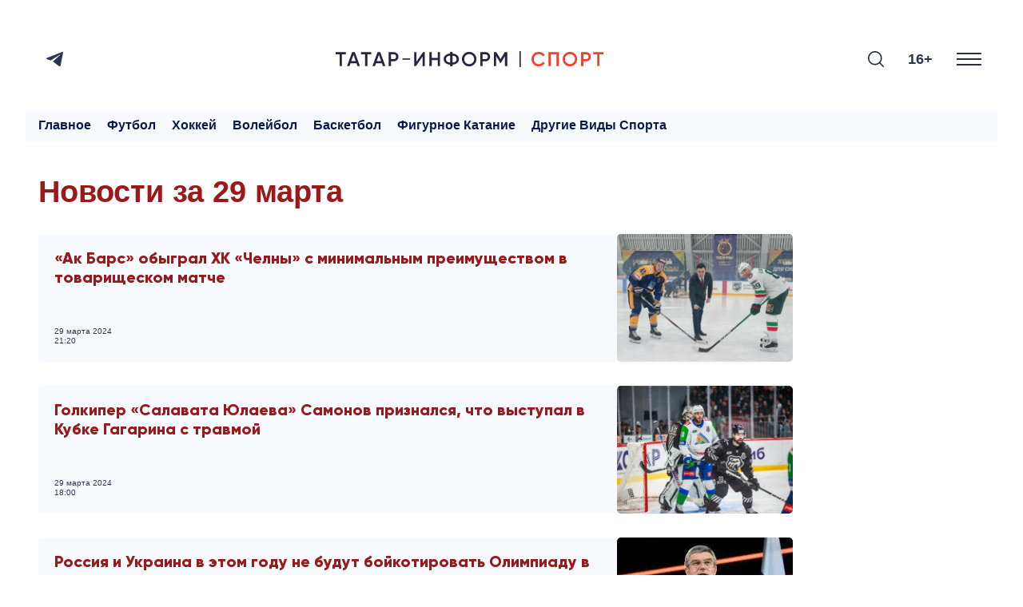

--- FILE ---
content_type: text/html; charset=UTF-8
request_url: https://sport.tatar-inform.ru/news/date/list?date=29.03.2024
body_size: 13862
content:
<!DOCTYPE html>
<html lang="ru" prefix="og: http://ogp.me/ns#">

  <head>

  <meta http-equiv="Content-Type" content="text/html; charset=utf-8"/>
  <meta name="viewport" content="width=device-width, initial-scale=1, maximum-scale=1, minimal-ui">
  <meta name="format-detection" content="telephone=no">
  <meta http-equiv="X-UA-Compatible" content="IE=edge">

  <title> Новости за 29 марта - страница 1 </title>

  <meta name="description" content=" Новости за 29 марта - страница 1 ">
  <meta name="keywords" content="">
  <meta name="amphtml" content="">

  <link rel="icon" href="https://sport.tatar-inform.ru/favicon.ico" type="image/x-icon">
  <link rel="preconnect" href="https://fonts.googleapis.com">
  
  <link rel="stylesheet" href="https://cdn.rawgit.com/mfd/09b70eb47474836f25a21660282ce0fd/raw/e06a670afcb2b861ed2ac4a1ef752d062ef6b46b/Gilroy.css">
  <link rel="stylesheet" href="/css/app.css?id=e0151e04696654eacaf2">

  <link rel="canonical" href="https://sport.tatar-inform.ru/news/date/list" />

  <!-- These parameters are set in the `tatamedia/settings` module in the `Analytical` section -->

<meta name="yandex-verification" content="7df6728225cd2f3e" />

<meta content="EX_N9o0fCso_KVLcSr1lcGKNKcf1fAPwvXJHdVRjxUk" name="google-site-verification" />


<script type="text/javascript">!function(){var t=document.createElement("script");t.type="text/javascript",t.async=!0,t.src="https://vk.com/js/api/openapi.js?167",t.onload=function(){VK.Retargeting.Init("VK-RTRG-457518-2CRlg"),VK.Retargeting.Hit()},document.head.appendChild(t)}();</script><noscript><img src="https://vk.com/rtrg?p=VK-RTRG-457518-2CRlg" style="position:fixed; left:-999px;" alt=""/></noscript>

<script async src="https://www.tiktok.com/embed.js"></script>

<script src="https://yastatic.net/pcode/adfox/loader.js" crossorigin="anonymous"></script>

    
  
  

</head>

  <body class="root">
    <div class="widget-any widget-any--pt0">
  <div class="widget-any__content">
      <style>
	@media all and (max-width: 710px) {
		#top_banner {
			margin-right: -20px;
			margin-left: -20px;
		}
		
		#adfox_top_banner {
			height: 50px !important;
			max-height: 50px;
		}
		
		#adfox_top_banner a {
			height: 50px !important;
			max-height: 50px;
		}
	}
</style>

<!--AdFox START-->
<!--tatarinform-->
<!--Площадка: www.tatar-inform.ru / все страницы / Шапка 970x100-->
<!--Категория: <не задана>-->
<!--Тип баннера: Шапка 970x100-->
<div id="top_banner">
	<div id="adfox_top_banner"></div>
</div>
<script>
	document.addEventListener("DOMContentLoaded", function(){
		setTimeout(function() {
			window.Ya.adfoxCode.create({
				ownerId: 205178,
				containerId: 'adfox_top_banner',
				params: {
					p1: 'cotlr',
					p2: 'hejg'
				}
			});
		}, 1000);
	});
</script>

<style>
.page-main__header {
    border-top: none;
}
</style>
      <span style="display: none"> news_header_top_970_100 </span>
  </div>
</div>
    <header class="header-new__container">
    <div class="header-new ">
        <div class="header-new__social">
          <ul class="social-list">
  <li class="social-list__item">
    <a class="social-list__link btn-icon" title="Telegram" target="_blank" href="https://t.me/TatarinformSport">
      <svg class="btn-icon__svg" width="21" height="18" viewBox="0 0 21 18" fill="none" xmlns="http://www.w3.org/2000/svg">
        <path d="M19.4669 0.200173L0.816981 7.45812C0.816981 7.45812 -0.0658409 7.75775 0.00392772 8.31056C0.0740024 8.86338 0.793728 9.11687 0.793728 9.11687L5.48506 10.6836L16.7496 3.58689C16.7496 3.58689 17.3999 3.19527 17.3766 3.58689C17.3766 3.58689 17.4929 3.65611 17.1444 3.97881C16.7958 4.30151 8.29569 11.8819 8.29569 11.8819L8.27886 12.0251L15.9369 17.8499C17.2141 18.4027 17.6787 17.2506 17.6787 17.2506L21 0.637933C20.9997 -0.468305 19.4669 0.200173 19.4669 0.200173Z" fill="#2B3654"/>
      </svg>
    </a>
  </li>
</ul>


        </div>

        <a href="/" class="header-new__logo">
          <svg xmlns="http://www.w3.org/2000/svg" xmlns:xlink="http://www.w3.org/1999/xlink" version="1.1" id="Слой_1" x="0px" y="0px" viewBox="0 0 1579.65 94.5" style="enable-background:new 0 0 1579.65 94.5;" xml:space="preserve">
            <style type="text/css">
              .st0{fill:#292442;}
              .st1{fill:#F0412E;}
              .st2{fill:#292E42;}
            </style>
            <g>
              <g>
                <path class="st0" d="M0.01,6.05h60.03V19H36.85v69.45H23.31V19H0L0.01,6.05L0.01,6.05z"/>
                <path class="st0" d="M143.03,88.45h-14.6l-5.77-16.6H87.58l-5.77,16.6H67.1L97,6.05h16.24L143.03,88.45z M105.13,21.94    l-13.07,37.2h26.13L105.13,21.94z"/>
                <path class="st0" d="M150.1,6.05h60.03V19h-23.19v69.45H173.4V19h-23.31V6.05H150.1z"/>
                <path class="st0" d="M293.12,88.45h-14.6l-5.77-16.6h-35.08l-5.77,16.6h-14.71l29.9-82.4h16.24L293.12,88.45z M255.21,21.94    l-13.07,37.2h26.13L255.21,21.94z"/>
                <path class="st0" d="M312.54,6.05h30.37c7.77,0,14.24,2.59,19.42,7.77c5.26,5.18,7.89,11.62,7.89,19.3    c0,7.61-2.63,14.05-7.89,19.3c-5.18,5.18-11.65,7.77-19.42,7.77h-16.83v28.25h-13.54L312.54,6.05L312.54,6.05z M326.08,47.49    h16.83c4,0,7.3-1.35,9.89-4.06s3.88-6.14,3.88-10.3s-1.29-7.59-3.88-10.3c-2.59-2.71-5.89-4.06-9.89-4.06h-16.83V47.49    L326.08,47.49z"/>
                <path class="st0" d="M526.18,88.45h-13.54V32.54L473.8,88.45h-10.59V6.05h13.54v55.91l38.84-55.91h10.59V88.45z"/>
                <path class="st0" d="M602.11,39.83V6.05h13.54v82.4h-13.54V52.78H566.8v35.67h-13.54V6.05h13.54v33.78H602.11z"/>
                <path class="st0" d="M689.1,80.21v9.42h-13.3v-9.42c-11.77-0.94-21.11-4.28-28.02-10.01c-6.91-5.73-10.36-13.38-10.36-22.95    c0-9.49,3.45-17.11,10.36-22.84c6.98-5.81,16.32-9.18,28.02-10.12V4.87h13.3v9.42c11.54,0.94,20.79,4.32,27.78,10.12    c6.98,5.81,10.48,13.42,10.48,22.84c0,9.5-3.49,17.15-10.48,22.95C709.97,75.93,700.71,79.27,689.1,80.21z M650.96,47.25    c0,12.24,8.28,19.11,24.84,20.6v-41.2C659.24,28.14,650.96,35.01,650.96,47.25z M689.1,26.65v41.2    c16.48-1.65,24.72-8.51,24.72-20.6C713.81,35.01,705.57,28.14,689.1,26.65z"/>
                <path class="st0" d="M817.99,77.62c-8.24,8.24-18.32,12.36-30.25,12.36s-22.05-4.12-30.37-12.36    c-8.24-8.32-12.36-18.44-12.36-30.37s4.12-22.01,12.36-30.25c8.32-8.32,18.44-12.48,30.37-12.48S809.75,8.68,817.99,17    c8.32,8.24,12.48,18.32,12.48,30.25C830.47,59.18,826.31,69.3,817.99,77.62z M766.9,68.44c5.73,5.57,12.67,8.36,20.83,8.36    c8.24,0,15.14-2.78,20.72-8.36c5.65-5.65,8.47-12.71,8.47-21.19s-2.82-15.5-8.47-21.07c-5.57-5.65-12.48-8.47-20.72-8.47    s-15.19,2.82-20.83,8.47c-5.57,5.57-8.36,12.6-8.36,21.07C758.54,55.65,761.33,62.71,766.9,68.44z"/>
                <path class="st0" d="M853.42,6.05h30.37c7.77,0,14.24,2.59,19.42,7.77c5.26,5.18,7.89,11.62,7.89,19.3    c0,7.61-2.63,14.05-7.89,19.3c-5.18,5.18-11.65,7.77-19.42,7.77h-16.83v28.25h-13.54L853.42,6.05L853.42,6.05z M866.96,47.49    h16.83c4,0,7.3-1.35,9.89-4.06s3.89-6.14,3.89-10.3s-1.3-7.59-3.89-10.3c-2.59-2.71-5.88-4.06-9.89-4.06h-16.83V47.49z"/>
                <path class="st0" d="M997.85,6.05h14.48v82.4h-13.54V29.71l-25.07,41.43h-1.65L947,29.59v58.86h-13.54V6.05h14.6l24.84,41.2    L997.85,6.05z"/>
              </g>
              <g>
                <path class="st1" d="M1198.62,89.98c-12.4,0-22.68-4.08-30.84-12.24c-8.16-8.32-12.24-18.48-12.24-30.49    c0-12.08,4.08-22.21,12.24-30.37c8.08-8.24,18.36-12.36,30.84-12.36c7.45,0,14.34,1.77,20.66,5.3    c6.32,3.53,11.24,8.32,14.77,14.36l-11.77,6.83c-2.2-4.08-5.4-7.32-9.59-9.71c-4.2-2.39-8.89-3.59-14.07-3.59    c-8.71,0-15.85,2.79-21.42,8.36c-5.41,5.49-8.12,12.56-8.12,21.19s2.71,15.7,8.12,21.19c5.57,5.57,12.71,8.36,21.42,8.36    c5.18,0,9.89-1.19,14.13-3.59c4.24-2.39,7.42-5.63,9.54-9.71l11.77,6.71c-3.37,5.96-8.28,10.79-14.71,14.48    C1213.13,88.21,1206.23,89.98,1198.62,89.98z"/>
                <path class="st1" d="M1255.83,6.05h60.62v82.4h-13.54V19h-33.55v69.45h-13.53V6.05z"/>
                <path class="st1" d="M1412.38,77.62c-8.24,8.24-18.32,12.36-30.25,12.36s-22.05-4.12-30.37-12.36    c-8.24-8.32-12.36-18.44-12.36-30.37s4.12-22.01,12.36-30.25c8.32-8.32,18.44-12.48,30.37-12.48s22.01,4.16,30.25,12.48    c8.32,8.24,12.48,18.32,12.48,30.25S1420.7,69.3,1412.38,77.62z M1361.29,68.44c5.73,5.57,12.67,8.36,20.83,8.36    c8.24,0,15.14-2.78,20.72-8.36c5.65-5.65,8.47-12.71,8.47-21.19s-2.82-15.5-8.47-21.07c-5.57-5.65-12.48-8.47-20.72-8.47    s-15.19,2.82-20.83,8.47c-5.57,5.57-8.36,12.6-8.36,21.07C1352.94,55.65,1355.72,62.71,1361.29,68.44z"/>
                <path class="st1" d="M1447.81,6.05h30.37c7.77,0,14.24,2.59,19.42,7.77c5.26,5.18,7.89,11.62,7.89,19.3    c0,7.61-2.63,14.05-7.89,19.3c-5.18,5.18-11.65,7.77-19.42,7.77h-16.83v28.25h-13.54V6.05z M1461.35,47.49h16.83    c4,0,7.3-1.35,9.89-4.06s3.88-6.14,3.88-10.3s-1.29-7.59-3.88-10.3c-2.59-2.71-5.89-4.06-9.89-4.06h-16.83V47.49z"/>
                <path class="st1" d="M1519.62,6.05h60.03V19h-23.19v69.45h-13.54V19h-23.31V6.05H1519.62z"/>
              </g>
              <rect x="1084.27" y="0" class="st0" width="7.96" height="94.5"/>
              <rect x="393.83" y="42.98" class="st2" width="45.16" height="7.96"/>
            </g>
            </svg>
          
              
        </a>

        <div class="search-burger__container">
            <button type="click" class="search__btn search_btn_open">

                <svg class="search_icon" width="24" height="24" viewBox="0 0 24 24" fill="none"
                    xmlns="http://www.w3.org/2000/svg">
                    <path
                        d="M10.5 0C4.71046 0 0 4.71045 0 10.5C0 16.2899 4.71046 21 10.5 21C16.2899 21 21 16.2899 21 10.5C21 4.71045 16.2899 0 10.5 0ZM10.5 19.0616C5.7792 19.0616 1.93846 15.2208 1.93846 10.5C1.93846 5.77925 5.7792 1.93846 10.5 1.93846C15.2208 1.93846 19.0615 5.7792 19.0615 10.5C19.0615 15.2208 15.2208 19.0616 10.5 19.0616Z"
                        fill="#292E42" />
                    <path
                        d="M23.7158 22.3445L18.1555 16.7842C17.7766 16.4053 17.163 16.4053 16.7842 16.7842C16.4053 17.1627 16.4053 17.777 16.7842 18.1555L22.3445 23.7158C22.5339 23.9053 22.7819 24 23.0302 24C23.2781 24 23.5264 23.9053 23.7158 23.7158C24.0947 23.3373 24.0947 22.7231 23.7158 22.3445Z"
                        fill="#292E42" />
                </svg>
            </button>
            <div class="search__form-container">
    <button class="search__button_back hidden_element">
        <svg width="31" height="20" viewBox="0 0 31 20" fill="none" xmlns="http://www.w3.org/2000/svg">
            <path d="M1 10L30 10M1 10L9.92308 19M1 10L9.92308 1" stroke="#292E42" stroke-width="2" stroke-linecap="round"
                stroke-linejoin="round" />
        </svg>
    </button>

    <form action="/search" class="search-form" method="get" target="_self" accept-charset="utf-8">
        <input type="hidden" name="searchid" value="2460237" />
        <input type="hidden" name="l10n" value="ru" />
        <input type="hidden" name="reqenc" value="" />
        <input placeholder="Поиск" type="search" name="text" class="search__input" value="">

        <button type="submit" class="search__btn search__btn_submit">

            <svg width="24" height="24" viewBox="0 0 24 24" fill="none" xmlns="http://www.w3.org/2000/svg">
                <path
                    d="M10.5 0C4.71046 0 0 4.71045 0 10.5C0 16.2899 4.71046 21 10.5 21C16.2899 21 21 16.2899 21 10.5C21 4.71045 16.2899 0 10.5 0ZM10.5 19.0616C5.7792 19.0616 1.93846 15.2208 1.93846 10.5C1.93846 5.77925 5.7792 1.93846 10.5 1.93846C15.2208 1.93846 19.0615 5.7792 19.0615 10.5C19.0615 15.2208 15.2208 19.0616 10.5 19.0616Z"
                    fill="#292E42" />
                <path
                    d="M23.7158 22.3445L18.1555 16.7842C17.7766 16.4053 17.163 16.4053 16.7842 16.7842C16.4053 17.1627 16.4053 17.777 16.7842 18.1555L22.3445 23.7158C22.5339 23.9053 22.7819 24 23.0302 24C23.2781 24 23.5264 23.9053 23.7158 23.7158C24.0947 23.3373 24.0947 22.7231 23.7158 22.3445Z"
                    fill="#292E42" />
            </svg>

        </button>
    </form>
</div>

            <div class="header-new__right">
                <div class="header-new__age">16+</div>
                <button class="burger" type="button">
                    <svg role=”img” aria-label="[title]" xmlns="http://www.w3.org/2000/svg"
                        xmlns:xlink="http://www.w3.org/1999/xlink" width="17px" height="16px">
                        <title>Меню</title>
                        <path fill-rule="evenodd" fill="rgb(255, 255, 255)"
                            d="M-0.000,-0.000 L31.000,-0.000 L31.000,2.000 L-0.000,2.000 L-0.000,-0.000 Z" />
                        <path fill-rule="evenodd" fill="rgb(255, 255, 255)"
                            d="M-0.000,7.000 L31.000,7.000 L31.000,9.000 L-0.000,9.000 L-0.000,7.000 Z" />
                        <path fill-rule="evenodd" fill="rgb(255, 255, 255)"
                            d="M-0.000,14.000 L31.000,14.000 L31.000,16.000 L-0.000,16.000 L-0.000,14.000 Z" />
                    </svg>
                </button>
            </div>
        </div>
    </div>
    <nav class="burger-menu__wrap-contaner">
    <div class="burger-menu">
        <div class="primary-checkbox__container">
            <div class="primary-list">
    </div>
            <div class="checkbox__container checkbox__container_lang">
    <a href="/" class="lang-switcher__label">
        Руc
    </a>
    <label class="switch">
        <input type="checkbox" id="checkbox_lang">
        <span class="slider slider_lang round"></span>
    </label>
    <a href="//tatar-inform.tatar/" class="lang-switcher__label">
        Тат
    </a>
</div>
        </div>
        <div class="burger-menu__container">
            <div class="menu-nav__container ">
                <h3 class="menu-nav__title">Рубрики</h3>
                                    <ul class="menu-list ">
                                                    <li class="menu-list__item">
                                <a href="/news/rubric/list/igry-budushhego" class="menu-list__link">
                                    <svg class="menu-list__link-icon" width="7" height="10" viewBox="0 0 7 10"
                                         fill="none" xmlns="http://www.w3.org/2000/svg">
                                        <path d="M1 9L5 5L1 1" stroke="#2B89F8" stroke-width="2"
                                              stroke-linecap="round"/>
                                    </svg>
                                    <span class="menu-list__link-text">Игры будущего</span>
                                </a>
                            </li>
                                                    <li class="menu-list__item">
                                <a href="/news/rubric/list/football" class="menu-list__link">
                                    <svg class="menu-list__link-icon" width="7" height="10" viewBox="0 0 7 10"
                                         fill="none" xmlns="http://www.w3.org/2000/svg">
                                        <path d="M1 9L5 5L1 1" stroke="#2B89F8" stroke-width="2"
                                              stroke-linecap="round"/>
                                    </svg>
                                    <span class="menu-list__link-text">Футбол</span>
                                </a>
                            </li>
                                                    <li class="menu-list__item">
                                <a href="/news/rubric/list/hockey" class="menu-list__link">
                                    <svg class="menu-list__link-icon" width="7" height="10" viewBox="0 0 7 10"
                                         fill="none" xmlns="http://www.w3.org/2000/svg">
                                        <path d="M1 9L5 5L1 1" stroke="#2B89F8" stroke-width="2"
                                              stroke-linecap="round"/>
                                    </svg>
                                    <span class="menu-list__link-text">Хоккей</span>
                                </a>
                            </li>
                                                    <li class="menu-list__item">
                                <a href="/news/rubric/list/volleyball" class="menu-list__link">
                                    <svg class="menu-list__link-icon" width="7" height="10" viewBox="0 0 7 10"
                                         fill="none" xmlns="http://www.w3.org/2000/svg">
                                        <path d="M1 9L5 5L1 1" stroke="#2B89F8" stroke-width="2"
                                              stroke-linecap="round"/>
                                    </svg>
                                    <span class="menu-list__link-text">Волейбол</span>
                                </a>
                            </li>
                                                    <li class="menu-list__item">
                                <a href="/news/rubric/list/basketball" class="menu-list__link">
                                    <svg class="menu-list__link-icon" width="7" height="10" viewBox="0 0 7 10"
                                         fill="none" xmlns="http://www.w3.org/2000/svg">
                                        <path d="M1 9L5 5L1 1" stroke="#2B89F8" stroke-width="2"
                                              stroke-linecap="round"/>
                                    </svg>
                                    <span class="menu-list__link-text">Баскетбол</span>
                                </a>
                            </li>
                                                    <li class="menu-list__item">
                                <a href="/news/rubric/list/figurnoe-katanie" class="menu-list__link">
                                    <svg class="menu-list__link-icon" width="7" height="10" viewBox="0 0 7 10"
                                         fill="none" xmlns="http://www.w3.org/2000/svg">
                                        <path d="M1 9L5 5L1 1" stroke="#2B89F8" stroke-width="2"
                                              stroke-linecap="round"/>
                                    </svg>
                                    <span class="menu-list__link-text">Фигурное катание</span>
                                </a>
                            </li>
                                                    <li class="menu-list__item">
                                <a href="/news/rubric/list/drugie-vidy-sporta" class="menu-list__link">
                                    <svg class="menu-list__link-icon" width="7" height="10" viewBox="0 0 7 10"
                                         fill="none" xmlns="http://www.w3.org/2000/svg">
                                        <path d="M1 9L5 5L1 1" stroke="#2B89F8" stroke-width="2"
                                              stroke-linecap="round"/>
                                    </svg>
                                    <span class="menu-list__link-text">Другие виды спорта</span>
                                </a>
                            </li>
                                            </ul>
                
                
            </div>
                
        <div class="menu-nav__contacts">
            <p><meta charset="UTF-8" />&copy;2025 Татар-информ (Tatar-inform)<br />
Учредитель АО &laquo;Татмедиа&raquo;<br />
Адрес редакции:<br />
420066, Республика Татарстан, г. Казань, ул. Декабристов, д. 2<br />
Тел.: +7 843 222 0 999<br />
Эл. почта: info@tatar-inform.ru</p>
            <p>&nbsp;</p>
            <p>&nbsp;</p>
            <p><meta charset="UTF-8" />Главный редактор</p>

<p>Билалов Ринат Вагизович</p>

<p>&nbsp;</p>

<p>Редактор &quot;ТИ-Спорт&quot;</p>

<p>Халилуллов Артур Рафаэлевич</p>
            <br>
            <br>
        </div>
    
        </div>
    </div>
</nav>
</header>

        <main class="main__single-container">
            <div class="widget-any  widget-any-header-bot">
  <div class="widget-any__content">
      <div id="adfox_autoscroll" ></div>
<script>
	{
		window.bannerNumber = window.bannerNumber || 0;
		let bannerId = "adfox_autoscroll-" + window.bannerNumber;
		document.getElementById("adfox_autoscroll").id = bannerId;

		window.Ya.adfoxCode.create({
			ownerId: 205178,
			containerId: bannerId,
			params: {
				p1: 'cotoj',
				p2: 'hejh'
			},
			onRender: function() { 
				if (document.body.clientWidth < 720) {
					document.getElementById(bannerId).style.height = "100px";
					
					let bnrList = document.querySelectorAll('#' + bannerId + ' a');

					bnrList.forEach(function (value) {
					  value.style.height = "100px";
					});

					bnrList = document.querySelectorAll('#' + bannerId + ' img');

					bnrList.forEach(function (value) {
					  value.style.width = "auto";
					  value.style.height = "100px";
					});

					bnrList = document.querySelectorAll('#' + bannerId + ' div');

					bnrList.forEach(function (value) {
					  value.style.height = "100px";
					});
				}
			}
		});

		window.bannerNumber++;
	}
</script>
      <span style="display: none"> news_header_bot_970_100 </span>
  </div>
</div>

            <div class="modal-wrap" id="rubrics-modal">
  <div class="modal-wrap__section">
    <div class="menu-nav__container ">
                <h3 class="menu-nav__title">Рубрики</h3>
                                    <ul class="menu-list ">
                                                    <li class="menu-list__item">
                                <a href="/news/rubric/list/igry-budushhego" class="menu-list__link">
                                    <svg class="menu-list__link-icon" width="7" height="10" viewBox="0 0 7 10"
                                         fill="none" xmlns="http://www.w3.org/2000/svg">
                                        <path d="M1 9L5 5L1 1" stroke="#2B89F8" stroke-width="2"
                                              stroke-linecap="round"/>
                                    </svg>
                                    <span class="menu-list__link-text">Игры будущего</span>
                                </a>
                            </li>
                                                    <li class="menu-list__item">
                                <a href="/news/rubric/list/football" class="menu-list__link">
                                    <svg class="menu-list__link-icon" width="7" height="10" viewBox="0 0 7 10"
                                         fill="none" xmlns="http://www.w3.org/2000/svg">
                                        <path d="M1 9L5 5L1 1" stroke="#2B89F8" stroke-width="2"
                                              stroke-linecap="round"/>
                                    </svg>
                                    <span class="menu-list__link-text">Футбол</span>
                                </a>
                            </li>
                                                    <li class="menu-list__item">
                                <a href="/news/rubric/list/hockey" class="menu-list__link">
                                    <svg class="menu-list__link-icon" width="7" height="10" viewBox="0 0 7 10"
                                         fill="none" xmlns="http://www.w3.org/2000/svg">
                                        <path d="M1 9L5 5L1 1" stroke="#2B89F8" stroke-width="2"
                                              stroke-linecap="round"/>
                                    </svg>
                                    <span class="menu-list__link-text">Хоккей</span>
                                </a>
                            </li>
                                                    <li class="menu-list__item">
                                <a href="/news/rubric/list/volleyball" class="menu-list__link">
                                    <svg class="menu-list__link-icon" width="7" height="10" viewBox="0 0 7 10"
                                         fill="none" xmlns="http://www.w3.org/2000/svg">
                                        <path d="M1 9L5 5L1 1" stroke="#2B89F8" stroke-width="2"
                                              stroke-linecap="round"/>
                                    </svg>
                                    <span class="menu-list__link-text">Волейбол</span>
                                </a>
                            </li>
                                                    <li class="menu-list__item">
                                <a href="/news/rubric/list/basketball" class="menu-list__link">
                                    <svg class="menu-list__link-icon" width="7" height="10" viewBox="0 0 7 10"
                                         fill="none" xmlns="http://www.w3.org/2000/svg">
                                        <path d="M1 9L5 5L1 1" stroke="#2B89F8" stroke-width="2"
                                              stroke-linecap="round"/>
                                    </svg>
                                    <span class="menu-list__link-text">Баскетбол</span>
                                </a>
                            </li>
                                                    <li class="menu-list__item">
                                <a href="/news/rubric/list/figurnoe-katanie" class="menu-list__link">
                                    <svg class="menu-list__link-icon" width="7" height="10" viewBox="0 0 7 10"
                                         fill="none" xmlns="http://www.w3.org/2000/svg">
                                        <path d="M1 9L5 5L1 1" stroke="#2B89F8" stroke-width="2"
                                              stroke-linecap="round"/>
                                    </svg>
                                    <span class="menu-list__link-text">Фигурное катание</span>
                                </a>
                            </li>
                                                    <li class="menu-list__item">
                                <a href="/news/rubric/list/drugie-vidy-sporta" class="menu-list__link">
                                    <svg class="menu-list__link-icon" width="7" height="10" viewBox="0 0 7 10"
                                         fill="none" xmlns="http://www.w3.org/2000/svg">
                                        <path d="M1 9L5 5L1 1" stroke="#2B89F8" stroke-width="2"
                                              stroke-linecap="round"/>
                                    </svg>
                                    <span class="menu-list__link-text">Другие виды спорта</span>
                                </a>
                            </li>
                                            </ul>
                
                
            </div>
                
        <div class="menu-nav__contacts">
            <p><meta charset="UTF-8" />&copy;2025 Татар-информ (Tatar-inform)<br />
Учредитель АО &laquo;Татмедиа&raquo;<br />
Адрес редакции:<br />
420066, Республика Татарстан, г. Казань, ул. Декабристов, д. 2<br />
Тел.: +7 843 222 0 999<br />
Эл. почта: info@tatar-inform.ru</p>
            <p>&nbsp;</p>
            <p>&nbsp;</p>
            <p><meta charset="UTF-8" />Главный редактор</p>

<p>Билалов Ринат Вагизович</p>

<p>&nbsp;</p>

<p>Редактор &quot;ТИ-Спорт&quot;</p>

<p>Халилуллов Артур Рафаэлевич</p>
            <br>
            <br>
        </div>
    
  </div>
</div>            <nav class="rubric-menu ">
    <ul class="rubric-menu__list">
        <li><a class="" href="/">Главное</a></li>
        <li><a class="" href="/news/rubric/list/football">Футбол</a></li>
        <li><a class="" href="/news/rubric/list/hockey">Хоккей</a></li>
        <li><a class="" href="/news/rubric/list/volleyball">Волейбол</a></li>
        <li><a class="" href="/news/rubric/list/basketball">Баскетбол</a></li>
        <li><a class="" href="/news/rubric/list/figurnoe-katanie">Фигурное катание</a></li>
        <li><a class="" href="/news/rubric/list/drugie-vidy-sporta">Другие виды спорта</a></li>
    </ul>
</nav>
            
                <div class="newsList">

        <div class="newsList__container">
            <h1 class="newsList__title">Новости за 29 марта</h1>

            
            <ul class="newsList__list">

                                    <li class="newsList__item">
                        <a class="newsList__item-text" href="https://sport.tatar-inform.ru/news/ak-bars-obygral-xk-celny-s-minimalnym-preimushhestvom-5889702">
                            <h2 class="newsList__item-title">
                                «Ак Барс» обыграл ХК «Челны» с минимальным преимуществом в товарищеском матче
                            </h2>

                            <span class="newsList__item-date">
                                29 марта 2024<br class="hide-sm">
                                21:20                            </span>

                            
                        </a>

                                                    <img class="newsList__item-image" src="https://sport.tatar-inform.ru/resize/500/images/uploads/news/2024/3/29/ae5a14adc0619a1fbfba5f7a0256ed78.jpeg"
                                alt="«Ак Барс» обыграл ХК «Челны» с минимальным преимуществом в товарищеском матче" loading="lazy">
                                            </li>
                                    <li class="newsList__item">
                        <a class="newsList__item-text" href="https://sport.tatar-inform.ru/news/golkiper-salavata-yulaeva-samonov-priznalsya-cto-vystupal-v-kubke-gagarina-s-travmoi-5889700">
                            <h2 class="newsList__item-title">
                                Голкипер «Салавата Юлаева» Самонов признался, что выступал в Кубке Гагарина с травмой
                            </h2>

                            <span class="newsList__item-date">
                                29 марта 2024<br class="hide-sm">
                                18:00                            </span>

                            
                        </a>

                                                    <img class="newsList__item-image" src="https://sport.tatar-inform.ru/resize/500/images/uploads/news/2024/3/29/d38ef86b5fa3e1dee29cc6bcb3e7f83e.jpg"
                                alt="Голкипер «Салавата Юлаева» Самонов признался, что выступал в Кубке Гагарина с травмой" loading="lazy">
                                            </li>
                                    <li class="newsList__item">
                        <a class="newsList__item-text" href="https://sport.tatar-inform.ru/news/rossiya-i-ukraina-v-etom-godu-ne-budut-boikotirovat-olimpiadu-v-parize-5889699">
                            <h2 class="newsList__item-title">
                                Россия и Украина в этом году не будут бойкотировать Олимпиаду в Париже
                            </h2>

                            <span class="newsList__item-date">
                                29 марта 2024<br class="hide-sm">
                                17:40                            </span>

                            
                        </a>

                                                    <img class="newsList__item-image" src="https://sport.tatar-inform.ru/resize/500/images/uploads/news/2024/3/29/c5fda8b4b41973858d1c5b673b708e9b.jpg"
                                alt="Россия и Украина в этом году не будут бойкотировать Олимпиаду в Париже" loading="lazy">
                                            </li>
                                    <li class="newsList__item">
                        <a class="newsList__item-text" href="https://sport.tatar-inform.ru/news/predelnyi-srok-zaverseniya-novogo-sezona-kxl-vpervye-naznacen-na-31-maya-5889697">
                            <h2 class="newsList__item-title">
                                Предельный срок завершения нового сезона КХЛ впервые назначен на 31 мая
                            </h2>

                            <span class="newsList__item-date">
                                29 марта 2024<br class="hide-sm">
                                17:00                            </span>

                            
                        </a>

                                                    <img class="newsList__item-image" src="https://sport.tatar-inform.ru/resize/500/images/uploads/news/2024/3/29/cb8d6dc10e5ba19537fe114bee614466.jpg"
                                alt="Предельный срок завершения нового сезона КХЛ впервые назначен на 31 мая" loading="lazy">
                                            </li>
                                    <li class="newsList__item">
                        <a class="newsList__item-text" href="https://sport.tatar-inform.ru/news/fxr-okazala-pomoshh-8-letnemu-xokkeistu-kotorogo-terroristy-sbili-okolo-krokus-siti-5889696">
                            <h2 class="newsList__item-title">
                                ФХР оказала помощь 8-летнему хоккеисту, которого террористы сбили около «Крокус Сити»
                            </h2>

                            <span class="newsList__item-date">
                                29 марта 2024<br class="hide-sm">
                                16:38                            </span>

                            
                        </a>

                                                    <img class="newsList__item-image" src="https://sport.tatar-inform.ru/resize/500/images/uploads/news/2024/3/29/69205b62761c39335e494ee2b9e5cadd.jpg"
                                alt="ФХР оказала помощь 8-летнему хоккеисту, которого террористы сбили около «Крокус Сити»" loading="lazy">
                                            </li>
                                    <li class="newsList__item">
                        <a class="newsList__item-text" href="https://sport.tatar-inform.ru/news/ivan-fedotov-oficialno-podpisal-kontrakt-s-filadelfiei-5889695">
                            <h2 class="newsList__item-title">
                                Иван Федотов официально подписал контракт с «Филадельфией»
                            </h2>

                            <span class="newsList__item-date">
                                29 марта 2024<br class="hide-sm">
                                15:25                            </span>

                            
                        </a>

                                                    <img class="newsList__item-image" src="https://sport.tatar-inform.ru/resize/500/images/uploads/news/2024/3/29/cb4e54db055ff8346e75f50e7c95d0da.jpg"
                                alt="Иван Федотов официально подписал контракт с «Филадельфией»" loading="lazy">
                                            </li>
                                    <li class="newsList__item">
                        <a class="newsList__item-text" href="https://sport.tatar-inform.ru/news/v-velikobritanii-bolboyam-zapretili-vozvrashhat-myac-igrokam-vo-vremya-matcei-5889694">
                            <h2 class="newsList__item-title">
                                В Великобритании болбоям запретили возвращать мяч игрокам во время матчей
                            </h2>

                            <span class="newsList__item-date">
                                29 марта 2024<br class="hide-sm">
                                14:58                            </span>

                            
                        </a>

                                                    <img class="newsList__item-image" src="https://sport.tatar-inform.ru/resize/500/images/uploads/news/2024/3/29/9747ba3ff435bc458ab6b9d8a8ee5d13.jpg"
                                alt="В Великобритании болбоям запретили возвращать мяч игрокам во время матчей" loading="lazy">
                                            </li>
                                    <li class="newsList__item">
                        <a class="newsList__item-text" href="https://sport.tatar-inform.ru/news/eshhe-odin-sans-na-kareru-za-okeanom-kak-cska-kxl-i-fxr-cut-ne-slomali-budushhee-ivana-fedotova-v-nxl-5889693">
                            <h2 class="newsList__item-title">
                                Еще один шанс на карьеру за океаном: как ЦСКА, КХЛ и ФХР чуть не сломали будущее Ивана Федотова в НХЛ
                            </h2>

                            <span class="newsList__item-date">
                                29 марта 2024<br class="hide-sm">
                                14:19                            </span>

                            
                        </a>

                                                    <img class="newsList__item-image" src="https://sport.tatar-inform.ru/resize/500/images/uploads/news/2024/3/29/d205b68a5acb1f24dc5d9794b6982b4e.jpg"
                                alt="Еще один шанс на карьеру за океаном: как ЦСКА, КХЛ и ФХР чуть не сломали будущее Ивана Федотова в НХЛ" loading="lazy">
                                            </li>
                                    <li class="newsList__item">
                        <a class="newsList__item-text" href="https://sport.tatar-inform.ru/news/klub-sibir-predstavil-svoego-novogo-glavnogo-trenera-5889692">
                            <h2 class="newsList__item-title">
                                Клуб «Сибирь» представил своего нового главного тренера
                            </h2>

                            <span class="newsList__item-date">
                                29 марта 2024<br class="hide-sm">
                                11:10                            </span>

                            
                        </a>

                                                    <img class="newsList__item-image" src="https://sport.tatar-inform.ru/resize/500/images/uploads/news/2024/3/29/65b59811128325dd0dd0a6331567765e.jpg"
                                alt="Клуб «Сибирь» представил своего нового главного тренера" loading="lazy">
                                            </li>
                                    <li class="newsList__item">
                        <a class="newsList__item-text" href="https://sport.tatar-inform.ru/news/napoli-xocet-prodlit-kontrakt-s-kvice-kvaracxeliei-i-podnyat-emu-zarplatu-5889691">
                            <h2 class="newsList__item-title">
                                «Наполи» хочет продлить контракт с Хвичей Кварацхелией и поднять ему зарплату
                            </h2>

                            <span class="newsList__item-date">
                                29 марта 2024<br class="hide-sm">
                                10:30                            </span>

                            
                        </a>

                                                    <img class="newsList__item-image" src="https://sport.tatar-inform.ru/resize/500/images/uploads/news/2024/3/29/9fd6721102edf369b99f31b9a12e595d.jpg"
                                alt="«Наполи» хочет продлить контракт с Хвичей Кварацхелией и поднять ему зарплату" loading="lazy">
                                            </li>
                                    <li class="newsList__item">
                        <a class="newsList__item-text" href="https://sport.tatar-inform.ru/news/glavnyi-trener-mancester-siti-xosep-gvardiola-xocet-pokinut-komandu-5889690">
                            <h2 class="newsList__item-title">
                                Главный тренер «Манчестер Сити» Хосеп Гвардиола хочет покинуть команду
                            </h2>

                            <span class="newsList__item-date">
                                29 марта 2024<br class="hide-sm">
                                09:40                            </span>

                            
                        </a>

                                                    <img class="newsList__item-image" src="https://sport.tatar-inform.ru/resize/500/images/uploads/news/2024/3/29/ff009daf0721147804847fbb48635273.jpg"
                                alt="Главный тренер «Манчестер Сити» Хосеп Гвардиола хочет покинуть команду" loading="lazy">
                                            </li>
                                    <li class="newsList__item">
                        <a class="newsList__item-text" href="https://sport.tatar-inform.ru/news/artemii-panarin-vosel-v-istoriyu-nyu-iork-reindzers-5889689">
                            <h2 class="newsList__item-title">
                                Артемий Панарин вошел в историю «Нью-Йорк Рейнджерс»
                            </h2>

                            <span class="newsList__item-date">
                                29 марта 2024<br class="hide-sm">
                                09:00                            </span>

                            
                        </a>

                                                    <img class="newsList__item-image" src="https://sport.tatar-inform.ru/resize/500/images/uploads/news/2024/3/29/a9caaf0e42f35e16cbb79689a7e09825.jpg"
                                alt="Артемий Панарин вошел в историю «Нью-Йорк Рейнджерс»" loading="lazy">
                                            </li>
                                    <li class="newsList__item">
                        <a class="newsList__item-text" href="https://sport.tatar-inform.ru/news/kazaxstanskaya-tennisistka-rybakina-oderzala-pobedu-v-polufinale-turnira-v-maiami-5889688">
                            <h2 class="newsList__item-title">
                                Казахстанская теннисистка Рыбакина одержала победу в полуфинале турнира в Майами
                            </h2>

                            <span class="newsList__item-date">
                                29 марта 2024<br class="hide-sm">
                                08:19                            </span>

                            
                        </a>

                                                    <img class="newsList__item-image" src="https://sport.tatar-inform.ru/resize/500/images/uploads/news/2024/3/29/0a86841d1fdf1b2d9c09ce6fd6ddbf83.png"
                                alt="Казахстанская теннисистка Рыбакина одержала победу в полуфинале турнира в Майами" loading="lazy">
                                            </li>
                                    <li class="newsList__item">
                        <a class="newsList__item-text" href="https://sport.tatar-inform.ru/news/pocemu-lokomotiv-otdaet-seriyu-omsku-a-spartak-unictozil-sebya-v-magnitogorske-obzor-dnya-v-plei-off-kxl-5889687">
                            <h2 class="newsList__item-title">
                                Почему «Локомотив» отдает серию Омску, а «Спартак» уничтожил себя в Магнитогорске: обзор дня в плей-офф КХЛ
                            </h2>

                            <span class="newsList__item-date">
                                29 марта 2024<br class="hide-sm">
                                08:00                            </span>

                            
                        </a>

                                                    <img class="newsList__item-image" src="https://sport.tatar-inform.ru/resize/500/images/uploads/news/2024/3/29/81bb5f7863e26bdba7af009abea0f100.jpg"
                                alt="Почему «Локомотив» отдает серию Омску, а «Спартак» уничтожил себя в Магнитогорске: обзор дня в плей-офф КХЛ" loading="lazy">
                                            </li>
                
            </ul>

            <div class="pagination">

    <div class="switch-select">
        
            </div>
    <button class="btn btn--square button-calendar" type="button" data-datepicker style="margin-left: 10px">
    <svg width="19" height="21" viewBox="0 0 19 21" fill="none" xmlns="http://www.w3.org/2000/svg">
        <path d="M18.255 1.87495H15.2745V0.750271C15.2745 0.335806 14.9409 0 14.5295 0C14.1178 0 13.7842 0.335852 13.7842 0.750271V1.87499H5.21584V0.750271C5.21584 0.335806 4.88219 0 4.47048 0C4.05908 0 3.72547 0.335852 3.72547 0.750271V1.87499H0.745004C0.333612 1.87499 0 2.21084 0 2.62526V20.2501C0 20.6642 0.333657 21 0.745004 21H14.5295C16.9946 21 19 18.9814 19 16.5001V2.62526C19 2.2108 18.6664 1.87495 18.255 1.87495ZM17.5096 16.5001C17.5096 18.1543 16.1729 19.5002 14.5295 19.5002H1.49037V7.12515H17.5096V16.5001ZM17.5096 5.62493H1.49037V3.37517H3.72543V3.74994C3.72543 4.1644 4.05908 4.50021 4.47043 4.50021C4.88219 4.50021 5.2158 4.16436 5.2158 3.74994V3.37517H13.7841V3.74994C13.7841 4.1644 14.1178 4.50021 14.5295 4.50021C14.9409 4.50021 15.2745 4.16436 15.2745 3.74994V3.37517H17.5095V5.62493H17.5096Z" fill="#006CFE"/>
        <path d="M7.63726 10.5H8.10295C8.36028 10.5 8.56863 10.2903 8.56863 10.0313C8.56863 9.98342 8.56863 9.13423 8.56863 9.09376C8.56863 8.8351 8.36028 8.62501 8.10295 8.62501C8.05547 8.62501 7.21224 8.62501 7.17158 8.62501C6.91425 8.62501 6.70589 8.8351 6.70589 9.09376C6.70589 9.14191 6.70589 9.99028 6.70589 10.0313C6.70589 10.6636 7.50097 10.4693 7.63726 10.5Z" fill="#006CFE"/>
        <path d="M10.8971 10.5C10.9446 10.5 11.7878 10.5 11.8284 10.5C12.0857 10.5 12.2941 10.2903 12.2941 10.0313C12.2941 9.98342 12.2941 9.13423 12.2941 9.09376C12.2941 8.8351 12.0857 8.62501 11.8284 8.62501C11.7809 8.62501 10.9377 8.62501 10.8971 8.62501C10.6397 8.62501 10.4314 8.8351 10.4314 9.09376C10.4314 9.14191 10.4314 9.99028 10.4314 10.0313C10.4314 10.2903 10.6397 10.5 10.8971 10.5Z" fill="#006CFE"/>
        <path d="M14.6225 10.5C14.67 10.5 15.5132 10.5 15.5539 10.5C15.8112 10.5 16.0196 10.2903 16.0196 10.0313C16.0196 9.98342 16.0196 9.13423 16.0196 9.09376C16.0196 8.8351 15.8112 8.62501 15.5539 8.62501C15.5064 8.62501 14.6632 8.62501 14.6225 8.62501C14.3652 8.62501 14.1568 8.8351 14.1568 9.09376C14.1568 9.14191 14.1568 9.99028 14.1568 10.0313C14.1568 10.2903 14.3652 10.5 14.6225 10.5Z" fill="#006CFE"/>
        <path d="M14.6225 14.25C14.67 14.25 15.5132 14.25 15.5539 14.25C15.8112 14.25 16.0196 14.0403 16.0196 13.7812C16.0196 13.7334 16.0196 12.8842 16.0196 12.8437C16.0196 12.5851 15.8112 12.375 15.5539 12.375C15.5064 12.375 14.6632 12.375 14.6225 12.375C14.3652 12.375 14.1568 12.5851 14.1568 12.8437C14.1568 12.8919 14.1568 13.7403 14.1568 13.7812C14.1568 14.0403 14.3652 14.25 14.6225 14.25Z" fill="#006CFE"/>
        <path d="M10.8971 14.25C10.9446 14.25 11.7878 14.25 11.8284 14.25C12.0857 14.25 12.2941 14.0403 12.2941 13.7812C12.2941 13.7334 12.2941 12.8842 12.2941 12.8437C12.2941 12.5851 12.0857 12.375 11.8284 12.375C11.7809 12.375 10.9377 12.375 10.8971 12.375C10.6397 12.375 10.4314 12.5851 10.4314 12.8437C10.4314 12.8919 10.4314 13.7403 10.4314 13.7812C10.4314 14.0403 10.6397 14.25 10.8971 14.25Z" fill="#006CFE"/>
        <path d="M8.10295 14.25C8.36028 14.25 8.56863 14.0403 8.56863 13.7812C8.56863 13.7334 8.56863 12.8842 8.56863 12.8437C8.56863 12.5851 8.36028 12.375 8.10295 12.375C8.05547 12.375 7.21224 12.375 7.17158 12.375C6.91425 12.375 6.70589 12.5851 6.70589 12.8437C6.70589 12.8919 6.70589 13.7403 6.70589 13.7812C6.70589 14.2996 7.2997 14.3443 8.10295 14.25Z" fill="#006CFE"/>
        <path d="M3.44611 14.25C3.49358 14.25 4.33681 14.25 4.37747 14.25C4.63481 14.25 4.84316 14.0403 4.84316 13.7812C4.84316 13.7334 4.84316 12.8842 4.84316 12.8437C4.84316 12.5851 4.63481 12.375 4.37747 12.375C4.33 12.375 3.48677 12.375 3.44611 12.375C3.18878 12.375 2.98042 12.5851 2.98042 12.8437C2.98042 12.8919 2.98042 13.7403 2.98042 13.7812C2.98042 14.0403 3.18878 14.25 3.44611 14.25Z" fill="#006CFE"/>
        <path d="M3.44611 18C3.49358 18 4.33681 18 4.37747 18C4.63481 18 4.84316 17.7902 4.84316 17.5312C4.84316 17.4834 4.84316 16.6342 4.84316 16.5937C4.84316 16.3351 4.63481 16.125 4.37747 16.125C4.33 16.125 3.48677 16.125 3.44611 16.125C3.18878 16.125 2.98042 16.3351 2.98042 16.5937C2.98042 16.6419 2.98042 17.4902 2.98042 17.5312C2.98042 17.7902 3.18878 18 3.44611 18Z" fill="#006CFE"/>
        <path d="M7.17158 18C7.21906 18 8.06228 18 8.10295 18C8.36028 18 8.56863 17.7902 8.56863 17.5312C8.56863 17.4834 8.56863 16.6342 8.56863 16.5937C8.56863 16.3351 8.36028 16.125 8.10295 16.125C8.05547 16.125 7.21224 16.125 7.17158 16.125C6.91425 16.125 6.70589 16.3351 6.70589 16.5937C6.70589 16.6419 6.70589 17.4902 6.70589 17.5312C6.70589 17.7902 6.91425 18 7.17158 18Z" fill="#006CFE"/>
        <path d="M10.8971 18C10.9446 18 11.7878 18 11.8284 18C12.0857 18 12.2941 17.7902 12.2941 17.5312C12.2941 17.4834 12.2941 16.6342 12.2941 16.5937C12.2941 16.3351 12.0857 16.125 11.8284 16.125C11.7809 16.125 10.9377 16.125 10.8971 16.125C10.6397 16.125 10.4314 16.3351 10.4314 16.5937C10.4314 16.6419 10.4314 17.4902 10.4314 17.5312C10.4314 17.7902 10.6397 18 10.8971 18Z" fill="#006CFE"/>
    </svg>
</button></div>


        </div>
        <div class="main__right-col">
            <div class="right-advert">
                <div class="widget-any">
    <div class="widget-any__content">
        <div id="adfox_autoscroll" style="margin-top: 16px;"></div>
<script>
    window.bannerNumber = window.bannerNumber || 0;
    var bannerId = "adfox_autoscroll-" + window.bannerNumber;
    document.getElementById("adfox_autoscroll").id = bannerId;

    window.Ya.adfoxCode.create({
        ownerId: 205178,
        containerId: bannerId,
        params: {
            p1: 'cotom',
            p2: 'hejr'
        }
    });

    window.bannerNumber++;
</script>
        <span style="display: none"> autoscroll_news_right_240_400_1 </span>
    </div>
  </div>
                <div class="widget-any">
    <div class="widget-any__content">
        <div style="margin-top: 16px;"><div id="adfox_autoscroll"></div></div>
<script>
    window.bannerNumber = window.bannerNumber || 0;
    var bannerId = "adfox_autoscroll-" + window.bannerNumber;
    document.getElementById("adfox_autoscroll").id = bannerId;

    window.Ya.adfoxCode.create({
        ownerId: 205178,
        containerId: bannerId,
        params: {
            p1: 'coton',
            p2: 'hejs'
        }
    });

    window.bannerNumber++;
</script>
        <span style="display: none"> autoscroll_news_right_240_400_2 </span>
    </div>
  </div>
            </div>
        </div>
    </div>

        </main>

        <div id="to_top" class="to_top">
	<svg width="40" height="40" viewBox="0 0 40 40" fill="none" xmlns="http://www.w3.org/2000/svg" style="
		margin: 0 auto;
	">
	<rect x="1" y="1" width="38" height="38" rx="12" stroke="#006CFE" stroke-width="2"></rect>
	<path d="M11.6 20C12.4 20.8 13.7 20.8 14.4 20L17.6 16.9V28C17.6 29.1 18.5 30 19.6 30C20.7 30 21.6 29.1 21.6 28V16.9L24.8 20.1C25.6 20.9 26.9 20.9 27.6 20.1C28.4 19.3 28.4 18.1 27.6 17.3L21 10.7C20.6 10.2 20.1 10 19.6 10C19.1 10 18.6 10.2 18.2 10.6L11.6 17.2C10.8 17.9 10.8 19.2 11.6 20Z" fill="#006CFE"></path>
	</svg>
</div>

      <footer class="footer">
    <div class="footer__inner">

        <div class="footer__row row">
            <div class="col-1-4 col-md-1-2 col-sm-full footer__col-item">
                <div class="footer__col first font-text">
                    <p><meta charset="UTF-8" />&copy;2025 Татар-информ (Tatar-inform)<br />
Учредитель АО &laquo;Татмедиа&raquo;<br />
Адрес редакции:<br />
420066, Республика Татарстан, г. Казань, ул. Декабристов, д. 2<br />
Тел.: +7 843 222 0 999<br />
Эл. почта: info@tatar-inform.ru</p>
                </div>
            </div>
            <div class="col-1-4 col-md-1-2 col-sm-full footer__col-item">
                <div class="footer__col font-text">
                    <p><meta charset="UTF-8" />Главный редактор</p>

<p>Билалов Ринат Вагизович</p>

<p>&nbsp;</p>

<p>Редактор &quot;ТИ-Спорт&quot;</p>

<p>Халилуллов Артур Рафаэлевич</p>
                </div>
            </div>
            <div class="col-1-4 col-md-1-2 col-sm-full footer__col-item">
                <div class="footer__col">
                    <div class="footer__emblem">
                        <img class="footer__emblem-img" src="https://sport.tatar-inform.ru/images/template/gerb.svg" alt="РТ">
                        При поддержке Республиканского агентства по печати и массовым коммуникациям «Татмедиа»
                    </div>
                </div>
            </div>
            <div class="col-1-4 col-md-1-2 col-sm-full footer__col-item">
                <div class="footer__col">
                    <div class="footer__age">16+</div>
                    <div class="footer__age-text">
                        Настоящий ресурс<br>
                        может содержать<br>
                        материалы 16+
                    </div>
                </div>
            </div>
        </div>

        <div class="footer__copyright">
            <div class="footer__copytight-text">
                <p><meta charset="UTF-8" />Татар-информ (Tatar-inform) электронное периодическое издание, зарегистрированное в Федеральной службе по надзору в сфере связи, информационных технологий и массовых коммуникаций (Роскомнадзор). Свидетельство о регистрации СМИ ЭЛ № ФС 77 &ndash; 40391 от 30.06.2010.<br />
&laquo;Татар-информ&raquo; зарегистрировано как информационное агентство в Федеральной службе по надзору в сфере связи, информационных технологий и массовых коммуникаций (Роскомнадзор). Номер действующего свидетельства ИА № ФС 77 &ndash; 67031 от 15.09.2016 года. В соответствии со статьей 23 Закона РФ &laquo;О СМИ&raquo; при распространении сообщений и материалов информационного агентства &laquo;Татар-информ&raquo; другим средством массовой информации гиперссылка на него обязательна.</p>
            </div>
        </div>

        <div class="footer__bot">
            <div class="footer__bot-inner">
                <div class="footer__bot-content">
                    © 2026 Филиал АО «ТАТМЕДИА»<br>
                    ИА «Татар-информ»
                </div>
                <div class="footer__bot-content">
                    <p><meta charset="UTF-8" /></p>

<p><a href="https://tatmedia.ru/aotatmedia/docs/ppd.pdf" target="_blank">Политика о персональных данных</a></p>

<p>&nbsp;</p>

<p><a href="https://tatmedia.ru/aotatmedia/docs/%D0%90%D0%BD%D1%82%D0%B8%D0%BA%D0%BE%D1%80%D1%80%D1%83%D0%BF%D1%86%D0%B8%D0%BE%D0%BD%D0%BD%D0%B0%D1%8F%20%D0%BF%D0%BE%D0%BB%D0%B8%D1%82%D0%B8%D0%BA%D0%B0%20%D0%90%D0%9E%20%D0%A2%D0%90%D0%A2%D0%9C%D0%95%D0%94%D0%98%D0%90.pdf" target="_blank">Антикоррупционная политика</a></p>

<p>&nbsp;</p>

<p><a href="https://tatmedia.ru/aotatmedia/docs/%D0%A1%D0%BE%D0%B3%D0%BB%D0%B0%D1%81%D0%B8%D0%B5%20%D0%BD%D0%B0%20%D0%BE%D0%B1%D1%80%D0%B0%D0%B1%D0%BE%D1%82%D0%BA%D1%83%20%D0%9F%D0%94.pdf" target="_blank">АО &laquo;ТАТМЕДИА&raquo; использует &laquo;cookie&raquo;</a></p>

<p>для персонализации сервисов и удобства</p>

<p>пользователей сайтом. Использование &laquo;cookie&raquo;</p>

<p>можно отменить в настройках браузера.</p>

<p>&nbsp;</p>

<p><a href="https://tatmedia.ru/aotatmedia/docs/%D0%9F%D0%BE%D0%BB%D0%B8%D1%82%D0%B8%D0%BA%D0%B0%20%D0%BA%D0%BE%D0%BD%D1%84%D0%B8%D0%B4%D0%B5%D0%BD%D1%86%D0%B8%D0%B0%D0%BB%D1%8C%D0%BD%D0%BE%D1%81%D1%82%D0%B8.pdf" target="_blank">Политика конфиденциальности</a></p>

<p>&nbsp;</p>

<p>Для сообщений о фактах коррупции:<br />
<a href="mailto:Shamil.Sadykov@tatmedia.ru">Shamil.Sadykov@tatmedia.ru</a></p>

<p>&nbsp;</p>
                </div>
            </div>
        </div>

        <div class="footer__counters">
            <!-- These parameters are set in the `tatamedia/settings` module in the `Analytical` section -->

<!-- Yandex.Metrika counter -->
<script>
   (function(m,e,t,r,i,k,a){m[i]=m[i]||function(){(m[i].a=m[i].a||[]).push(arguments)};
   m[i].l=1*new Date();k=e.createElement(t),a=e.getElementsByTagName(t)[0],k.async=1,k.src=r,a.parentNode.insertBefore(k,a)})
   (window, document, "script", "https://mc.yandex.ru/metrika/tag.js", "ym");

   ym(10449379, "init", {
        clickmap:true,
        trackLinks:true,
        accurateTrackBounce:true,
        webvisor:true
   });
</script>
<noscript><div><img src="https://mc.yandex.ru/watch/10449379" style="position:absolute; left:-9999px;" alt=""></div></noscript>
<!-- /Yandex.Metrika counter -->

<!-- Yandex.Metrika counter -->
<script>
   (function(m,e,t,r,i,k,a){m[i]=m[i]||function(){(m[i].a=m[i].a||[]).push(arguments)};
   m[i].l=1*new Date();k=e.createElement(t),a=e.getElementsByTagName(t)[0],k.async=1,k.src=r,a.parentNode.insertBefore(k,a)})
   (window, document, "script", "https://mc.yandex.ru/metrika/tag.js", "ym");

   ym(47678041, "init", {
        clickmap:true,
        trackLinks:true,
        accurateTrackBounce:true,
        webvisor:true
   });
</script>
<noscript><div><img src="https://mc.yandex.ru/watch/47678041" style="position:absolute; left:-9999px;" alt=""></div></noscript>
<!-- /Yandex.Metrika counter -->
<script type="text/javascript">
  (
    () => {
      const script = document.createElement("script");
      script.src = "https://cdn1.moe.video/p/cr.js";
      script.onload = () => {
        addContentRoll({
	width: '100%',
	placement: 10163,
	promo: true,
	advertCount: 30,
	slot: 'page',
	sound: 'onclick',
	fly:{
		mode: 'stick',
		width: 445,
		closeSecOffset: 10,
		position: 'bottom-right',
		indent:{
			left: 0,
			right: 0,
			top: 0,
			bottom: 0,
                },
		positionMobile: 'bottom',
            },
        });
      };
      document.body.append(script);
    }
  )()
</script>
<!--LiveInternet counter-->
<script type="text/javascript">document.write("<a href='//www.liveinternet.ru/click;Tatar-Inform' target=_blank><img src='//counter.yadro.ru/hit;Tatar-Inform?t14.5;r" + escape(document.referrer) + ((typeof(screen)=="undefined")?"":";s"+screen.width+"*"+screen.height+"*"+(screen.colorDepth?screen.colorDepth:screen.pixelDepth)) + ";u" + escape(document.URL) +";h"+escape(document.title.substring(0,80)) +  ";" + Math.random() + "' border=0 width=88 height=31 alt='' title='LiveInternet: показано число просмотров за 24 часа, посетителей за 24 часа и за сегодня'><\/a>")</script>
<!--/LiveInternet-->

<!--LiveInternet counter-->
<script type="text/javascript">
document.write('<a href="//www.liveinternet.ru/click;Tatmedia" '+
'target="_blank"><img src="//counter.yadro.ru/hit;Tatmedia?t15.3;r'+
escape(document.referrer)+((typeof(screen)=='undefined')?'':
';s'+screen.width+'*'+screen.height+'*'+(screen.colorDepth?
screen.colorDepth:screen.pixelDepth))+';u'+escape(document.URL)+
';h'+escape(document.title.substring(0,150))+';'+Math.random()+
'" alt="" title="LiveInternet" '+
'border="0" width="31" height="31"><\/a>')
</script>
<!--/LiveInternet-->
<!-- tns-counter.ru -->
	<script type="text/javascript">
		(new Image()).src = '//www.tns-counter.ru/V13a***R>' + document.referrer.replace(/\*/g,'%2a') + '*tatmedia_ru/ru/UTF-8/tmsec=tatarinform_total/' + Math.round(Math.random()*1E9);
	</script>
	<noscript>
		<img src="https://www.tns-counter.ru/V13a****tatmedia_ru/ru/UTF-8/tmsec=tatarinform_total/" width="1" height="1" alt="" />
	</noscript>
<!--/ tns-counter.ru -->
<img src="https://www.yandex.ru/cycounter?www.tatar-inform.ru" width="88" height="31" alt="Яндекс цитирования" border="0" />
        </div>
    </div>
</footer>
      <div class="fullscreen_preview">
	<img src="">
	<svg height="512px" fill="#fff" stroke="#000" stroke-width="5" viewBox="0 0 512 512" width="512px"
		xml:space="preserve" xmlns="http://www.w3.org/2000/svg" xmlns:xlink="http://www.w3.org/1999/xlink">
		<path
			d="M443.6,387.1L312.4,255.4l131.5-130c5.4-5.4,5.4-14.2,0-19.6l-37.4-37.6c-2.6-2.6-6.1-4-9.8-4c-3.7,0-7.2,1.5-9.8,4  L256,197.8L124.9,68.3c-2.6-2.6-6.1-4-9.8-4c-3.7,0-7.2,1.5-9.8,4L68,105.9c-5.4,5.4-5.4,14.2,0,19.6l131.5,130L68.4,387.1  c-2.6,2.6-4.1,6.1-4.1,9.8c0,3.7,1.4,7.2,4.1,9.8l37.4,37.6c2.7,2.7,6.2,4.1,9.8,4.1c3.5,0,7.1-1.3,9.8-4.1L256,313.1l130.7,131.1  c2.7,2.7,6.2,4.1,9.8,4.1c3.5,0,7.1-1.3,9.8-4.1l37.4-37.6c2.6-2.6,4.1-6.1,4.1-9.8C447.7,393.2,446.2,389.7,443.6,387.1z">
		</path>
	</svg>
</div>
    <script src="/js/components/sliders/singleListPage.js?id=6572e219068d32dc1538"></script>
    <script src="/js/app.js?id=0f6f11e73cc35f137b49"></script>
  </body>
</html>
